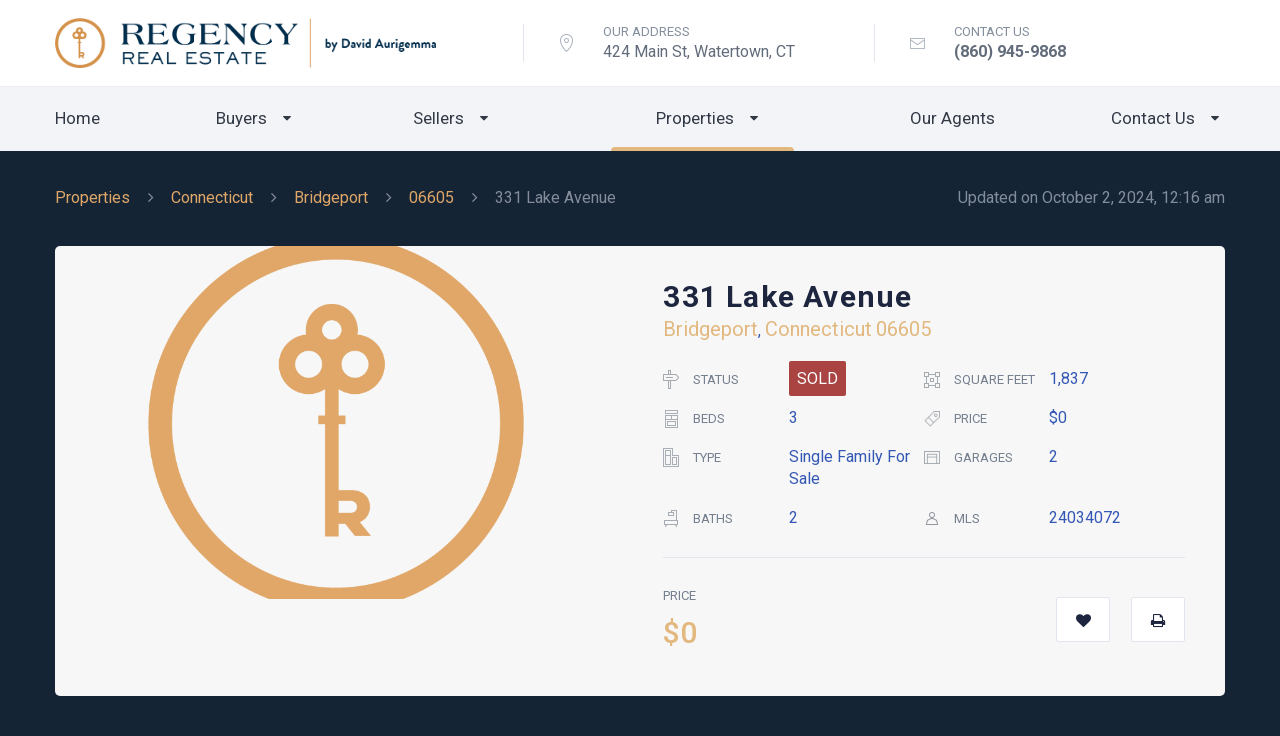

--- FILE ---
content_type: text/html; charset=UTF-8
request_url: https://regencyhomesct.com/property/24034072
body_size: 7009
content:
<!doctype html>
<html lang="en">
<head>

    <meta charset="UTF-8">
    
    <title>331 Lake Avenue, Bridgeport, Connecticut 06605 - MLS# 24034072 - Regency Real Estate</title>
    <meta content="Featuring 3 Bedrooms, 2 Bathrooms, 1837 Square Feet - $819,000" name="description">
    <meta content="331 Lake Avenue, Bridgeport, Connecticut 06605 - MLS# 24034072 - Regency Real Estate" property="og:title">
    <meta content="Featuring 3 Bedrooms, 2 Bathrooms, 1837 Square Feet - $819,000" property="og:description">
    <meta content="https://smartmls-assets.cdn-connectmls.com/pics/1E905F031C0151F7E0631401100AB000/HD_1722456240346_60_IMG_6506.JPEG" property="og:image">
    <meta content="summary" name="twitter:card">

    <meta http-equiv="X-UA-Compatible" content="IE=edge">
    <meta name="viewport" content="width=device-width, initial-scale=1.0">
    <meta name="format-detection" content="telephone=no">
    <link href="/assets/webclip.png" rel="apple-touch-icon">
    <link href="/assets/icon.png" rel="shortcut icon" type="image/x-icon">

    <meta name="google-site-verification" content="pIF4ywvgMBaJS5CnnFeQZDu7_RtbUyE1Y8Aa4nOqITE" />
    
    <link href="https://fonts.googleapis.com/css?family=Montserrat:400,600,700%7CRoboto:300,300i,400,400i,500,500i,700,700i,900,900i&amp;subset=cyrillic" rel="stylesheet">

    <link rel="stylesheet" href="/css/font-awesome.min.css">
    <link rel="stylesheet" href="/css/ionicons.min.css">
    <link rel="stylesheet" href="/css/bootstrap.min.css">
    <link rel="stylesheet" href="/css/swiper.css">
    <link rel="stylesheet" href="/css/chosen.css">
    <link rel="stylesheet" href="/css/ion.rangeSlider.css">
    <link rel="stylesheet" href="/css/ion.rangeSlider.skinFlat.css">
    <link rel="stylesheet" href="/css/jquery-ui.css">
    <link rel="stylesheet" href="/css/jquery.fancybox.css">
    <link rel="stylesheet" href="/css/style.css">

    <link rel="stylesheet" href="/css/regency.css">

    
    <style>
        body { 
            background-color:#fff;

            /* background: rgb(33, 33, 33); #09324d; */
            background:#001224eb;  
            /* background-image: url(assets/key-logo.png); */
            /* background: linear-gradient(199deg, rgba(2,0,36,1) 12%, rgba(170,170,170,1) 60%, rgba(112,74,4,1) 88%); 
            background-image: url(assets/key-logo.png);
            
            background: linear-gradient(to top, #494949, #4a5e65, #192e36);
            */
            background-repeat: no-repeat;
        }
        .prop-wrap .prop-slider:before {
            display: none;
        }
        .prop-wrap{
            background-color:#f7f7f7;
            border-radius: 5px;
        }
        .prop-wrap .prop-slider{
            border-top-left-radius: 5px;
            border-bottom-left-radius: 5px;
        }
        
        .prop-agent-wrap .prop-agent{
            border-radius: 3px 3px 3px 3px;
        }
        .prop-main-loc a {

            color:#e2b87f; /* color: #475ca2; */
            font-size: 20px; 
        }
                .prop-main-loc a:hover {
            color:#43698f; /* color: #475ca2; */
        }

        .prop-cont .prop-main-ttl {
            margin: 0 0 0px;
        }

        .mainmenu1 {
            background-color: #f3f4f7;
        }

        ul.b-crumbs > li a {
            color: #e0a768;
        }

        .prop-main-atts dd a {
            color: #43698f;
        }
        .prop-agent img{
            height:80px !important;
        }

        /* bottom footer */

        .site-footer2 {
            background-color: #07304c; /* 001224eb */
        }
        .f2-about h3, .f2-subscribe h3, .f2-contacts h3, 
        .social-links li a{
            color:#e2b87f;
        }
        .social-links li a:hover{
            color:#fff;
        }
        .footer2-bottom{
            border-top:none;
        }
        .f2-about p a, .f2-subscribe p a, .f2-contacts p a{
            color:#fff;
        }

    </style>


    <style>
        /* header overrides */
        .site-header1 .h-contacts li { width: 50%; }
        .site-header1 .h-contacts { width: 60%; }
        .site-header1 .h-logo { width: 40%; }
        .site-header1 .h-contacts p, .site-header1 .h-contacts .h-contacts-label { margin:0; }

    </style>

    <!-- Global site tag (gtag.js) - Google Analytics -->
    <script async src="https://www.googletagmanager.com/gtag/js?id=G-JK2HNJGV8T"></script>
    <script>
    window.dataLayer = window.dataLayer || [];
    function gtag(){dataLayer.push(arguments);}
    gtag('js', new Date());

    gtag('config', 'G-JK2HNJGV8T');
    </script>

    <!-- Facebook Pixel Code -->
    <script>
    !function(f,b,e,v,n,t,s)
    {if(f.fbq)return;n=f.fbq=function(){n.callMethod?
    n.callMethod.apply(n,arguments):n.queue.push(arguments)};
    if(!f._fbq)f._fbq=n;n.push=n;n.loaded=!0;n.version='2.0';
    n.queue=[];t=b.createElement(e);t.async=!0;
    t.src=v;s=b.getElementsByTagName(e)[0];
    s.parentNode.insertBefore(t,s)}(window,document,'script',
    'https://connect.facebook.net/en_US/fbevents.js');
    fbq('init', '347211719181579'); 
    fbq('track', 'PageView');
    </script>
    <noscript>
    <img height="1" width="1" 
    src="https://www.facebook.com/tr?id=347211719181579&ev=PageView
    &noscript=1"/>
    </noscript>
    <!-- End Facebook Pixel Code -->


    <!-- begin Widget Tracker Code -->
    <script>
    (function(w,i,d,g,e,t){w["WidgetTrackerObject"]=g;(w[g]=w[g]||function()
    {(w[g].q=w[g].q||[]).push(arguments);}),(w[g].ds=1*new Date());(e="script"),
    (t=d.createElement(e)),(e=d.getElementsByTagName(e)[0]);t.async=1;t.src=i;
    e.parentNode.insertBefore(t,e);})
    (window,"https://widgetbe.com/agent",document,"widgetTracker");
    window.widgetTracker("create", "WT-KXURKIPS");
    window.widgetTracker("send", "pageview");
    </script>
    <!-- end Widget Tracker Code -->

    </head>
<body>
<header class="site-header1-wrap">
    <div class="container site-header1">
        <a href="/" class="h-logo">
            <img src="/assets/regency-logo-long.png" alt="Regency Real Estate" style="max-width: 90%;max-height:50px;">
            <!--<p>Regency Real Estate, LLC</p>-->
        </a><!--
        NO SPACE
        --><ul class="hidden-sm hidden-xs h-contacts"><!--
        NO SPACE
        --><li class="hidden-sm hidden-xs">
        <span class="h-contacts-icon"><!--   NO SPACE --><img src="/img/h-ico-1.png" alt=""><!-- NO SPACE --></span>
        <p class="h-contacts-label">our address</p>
        <p>424 Main St, Watertown, CT</p>
    </li><!--
        NO SPACE
        --><li class="hidden-sm hidden-xs">
        <span class="h-contacts-icon"><!--   NO SPACE --><img src="/img/h-ico-2.png" alt=""><!-- NO SPACE --></span>
        <p class="h-contacts-label">contact us</p>
        <p><b>(860) 945-9868</b></p>
    </li><!--
        NO SPACE
        --></ul>
    </div>

</header>

<nav class="submenu1 submenu12 submenu-color2 mainmenu1">
    <ul class="container r_navmenu">
        
        <li class="">
            <a href="/">Home</a>
        </li>

        <!-- 
        <li class="">
            <a href="/buyers/">Buyers</a>
        </li> 

        <li class="">
            <a href="/sellers/">Sellers</a>
        </li>
        -->

        <li class="menu-item-has-children ">
            <a href="/buyers/">Buyers</a>
            <ul class="sub-menu" style="z-index: 1000 !important;">
                <li><a href="/buyers/">Become A Buyer</a></li>
                <li><a href="/affordability-calculator/">Affordability Calculator</a></li>
                <li><a href="/mortgage-calculator/">Mortgage Calculator</a></li>
            </ul>
        </li> 

        <li class="menu-item-has-children ">
            <a href="/sellers/">Sellers</a>
            <ul class="sub-menu" style="z-index: 1000 !important;">
                <li><a href="/sellers/">Become A Seller</a></li>
                <li><a href="/home-sale-calculator/">Home Sale Calculator</a></li>
            </ul>
        </li>

        <li class="menu-item-has-children  active">
            <a href="/search/">Properties</a>
            <ul class="sub-menu" style="z-index: 1000 !important;">
                <li><a href="/homes/">Homes For Sale</a></li>
                <li><a href="/condos/">Condos</a></li>
                <li><a href="/rentals/">Rentals</a></li>
                <li><a href="/land/">Land</a></li>
                <li><a href="/multifamily/">Multi-Family</a></li>
                <li><a href="/commercial/">Commercial</a></li>
                <li><a href="/search/">Search Properties</a></li>
            </ul>
        </li>

        <li class="">
            <a href="/agents/">Our Agents</a>
        </li>

        <li class="menu-item-has-children ">
            <a href="/contact/">Contact Us</a>
            <ul class="sub-menu" style="z-index: 1000 !important;">
                <li><a href="/watertown/">Watertown Office</a></li>
                <!--<li><a href="/wallingford/">Wallingford Office</a></li>
                <li><a href="/woodbury/">Woodbury Office</a></li>
                <li><a href="/kent/">Kent Office</a></li>-->
                <li><a href="/contact/">Contact</a></li>
            </ul>
        </li>

        <!--
        <li class="">
            <a href="/contact/">Contact Us</a>
        </li>
        -->
    </ul>
    <div class="mainmenu-btn-wrap" id="mainmenu-btn">
        <div class="mainmenu-btn">
            <div class="mainmenu-btn-line"></div>
            <div class="mainmenu-btn-line"></div>
            <div class="mainmenu-btn-line"></div>
            <div class="mainmenu-btn-line"></div>
        </div>
        Menu
    </div>
</nav><div class="mainmenu-bg" id="mainmenu-bg"></div>
<div id="mainmenu-wrap">
    <nav id="mainmenu" class="mainmenu">
        <button id="mainmenu-close" class="mainmenu-close" href="#"><i class="ion-android-close"></i></button>
        <ul>
            <li class="">
                <a href="/">Home</a>
            </li>

            <li class="">
                <a href="/buyers/">Buyers</a>
            </li>
            <li class="">
                <a href="/sellers/">Sellers</a>
            </li>
            <li class="menu-item-has-children  active">
                <a href="/search/">Our Properties <i class="fa fa-caret-down"></i></a>
                <ul class="sub-menu">
                    <li><a href="/homes/">Homes for sale</a></li>
                    <li><a href="/condos/">Condos</a></li>
                    <li><a href="/rentals/">Rentals</a></li>
                    <li><a href="/land/">Land</a></li>
                    <li><a href="/multifamily/">Multi-Family</a></li>
                    <li><a href="/commercial/">Commercial</a></li>
                </ul>
            </li>
            <li class="">
                <a href="/agents/">Our Agents</a>
            </li>
            <li class="">
                <a href="/contact/">Contact Us</a>
            </li>
        </ul>
    </nav>
</div>
<div class="container prop-b-crumbs">
    <time datetime="2024-10-02 00:16:22" class="prop-date">Updated on October 2, 2024, 12:16 am</time>
    <ul class="b-crumbs">
        <li><a href="/search/">Properties</a></li>
        <li><a href="/search/state/Connecticut">Connecticut</a></li>
        <li><a href="/search/city/Bridgeport">Bridgeport</a></li>
        <li><a href="/search/zip/06605">06605</a></li>
        <li>331 Lake Avenue</li>
    </ul>
</div>

<div class="container">
    <div class="prop-wrap">
        <div class="swiper-container prop-slider">
            <div class="swiper-container prop-slider-top">
                <div class="swiper-wrapper">

 
        <div class="swiper-slide" style="background-image:url(/assets/key-logo.png)">
            <img src="/assets/key-logo.png" alt="">
            <a href="/assets/key-logo.png" class="fancy-img prop-slider-top-zoom" data-fancybox-group="prop-slider-top">Zoom</a>
        </div>

        
                </div>

                <div class="swiper-button-next"></div>
                <div class="swiper-button-prev"></div>

                <div class="swiper-pagination"></div>
            </div>
            <div class="swiper-container prop-slider-thumbs">
                <div class="swiper-wrapper">
                </div>
            </div>
        </div>
        <div class="prop-cont">
            <h1 class="prop-main-ttl">331 Lake Avenue</h1>
            <p class="prop-main-loc"><a href="/search/city/Bridgeport">Bridgeport</a>, <a href="/search/state/Connecticut">Connecticut</a> <a href="/search/zip/06605">06605</a></p>
            
            <dl class="prop-main-atts" style="margin-top:25px;">
                <dt>
                    <span class="prop-i-info-icon"><img src="/img/ico-status.png" alt=""></span>
                    Status
                </dt>
                <dd><span style="background-color:#a94442;padding:8px;color:#fff;border-radius:2px;">SOLD</span></dd>
                <dt>
                    <span class="prop-i-info-icon"><img src="/img/ico-area.png" alt=""></span>
                    Square Feet
                </dt>
                <dd>1,837</dd>
                <dt>
                    <span class="prop-i-info-icon"><img src="/img/ico-bed.png" alt=""></span>
                    Beds
                </dt>
                <dd>3</dd>
                <dt>
                    <span class="prop-i-info-icon"><img src="/img/ico-price.png" alt=""></span>
                    Price
                </dt>
                <dd>$0</dd>
                <dt>
                    <span class="prop-i-info-icon"><img src="/img/ico-type.png" alt=""></span>
                    Type
                </dt>
                <dd>Single Family For Sale</dd>
                <dt>
                    <span class="prop-i-info-icon"><img src="/img/ico-garage.png" alt=""></span>
                    Garages
                </dt>
                <dd>2</dd>
                <dt>
                    <span class="prop-i-info-icon"><img src="/img/ico-bath.png" alt=""></span>
                    Baths
                </dt>
                <dd>2</dd>
                <dt>
                    <span class="prop-i-info-icon"><img src="/img/ico-user.png" alt=""></span>
                    MLS
                </dt>
                <dd>24034072</dd>
            </dl>
            <div class="prop-cont-bottom">
                <div class="prop-main-price-wrap">
                    <p class="prop-main-price-label">Price</p>
                    <p class="prop-main-price"><span class="prop-main-price-val">$0</span> <span class="prop-main-price-currency"></span></p>
                </div>
                <div class="prop-cont-buttons">
                    <a href="#" class="prop-wishlist"><i class="fa fa-heart"></i></a>
                    <a href="javascript:window.print()" class="prop-print" style="margin:0;"><i class="fa fa-print"></i></a>
                    <div class="hidden prop-share">
                        <a class="prop-share-btn" href="#"><i class="fa fa-share-alt"></i></a>
                        <div class="prop-share-list">
                            <ul class="post-share">
                                <li>
                                    <a onclick="window.open('https://www.facebook.com/sharer.php?s=100&amp;p[url]=http://absolute-html.real-web.pro','sharer', 'toolbar=0,status=0,width=620,height=280');" data-toggle="tooltip" title="Share on Facebook" href="javascript:">
                                        <i class="fa fa-facebook"></i>
                                    </a>
                                </li>
                                <li>
                                    <a onclick="popUp=window.open('http://twitter.com/home?status=Post with Shortcodes http://absolute-html.real-web.pro','sharer','scrollbars=yes,width=800,height=400');popUp.focus();return false;" data-toggle="tooltip" title="Share on Twitter" href="javascript:;">
                                        <i class="fa fa-twitter"></i>
                                    </a>
                                </li>
                                <li>
                                    <a data-toggle="tooltip" title="Share on Google +1" href="javascript:;" onclick="popUp=window.open('https://plus.google.com/share?url=http://absolute-html.real-web.pro','sharer','scrollbars=yes,width=800,height=400');popUp.focus();return false;">
                                        <i class="fa fa-google-plus"></i>
                                    </a>
                                </li>
                                <li>
                                    <a data-toggle="tooltip" title="Share on Linkedin" onclick="popUp=window.open('http://linkedin.com/shareArticle?mini=true&amp;url=http://absolute-html.real-web.pro&amp;title=Absolute HTML Template','sharer','scrollbars=yes,width=800,height=400');popUp.focus();return false;" href="javascript:;">
                                        <i class="fa fa-linkedin"></i>
                                    </a>
                                </li>
                            </ul>                    </div>
                    </div>
                </div>
            </div>
        </div>
    </div>
</div>

    <div class="container prop-agent-wrap">
        <!--<div class="hidden prop-agent">
            <p style="margin:0;">Agent</p>
            <h3>Berkshire Hathaway NE Prop.<br>(203) 258-2671</h3>
        </div>-->
         <a href="#" class="modalform-btn btn1 prop-callback" style="width:100%;">Contact an Agent</a>
    </div>
    
<div class="container cont-boxed prop-atts-wrap-boxed">
    <div class="prop-atts-wrap">
        <div class="prop-atts">
            <h3>Interior Details</h3>
            <dl>
                <dt>Interior Size</dt>
                <dd>1,837 Sq Ft</dd>

                <dt>Bedrooms</dt>
                <dd>3</dd>

                <dt>Bathrooms</dt>
                <dd>2</dd>
                
                <dt>Rooms Total</dt>
                <dd></dd>

                <dt>Garage</dt>
                <dd>2</dd>
            </dl>
        </div>
        <div class="prop-atts">
            <h3>Exterior Details</h3>
            <dl>
                <dt>Lot Size</dt>
                <dd>0.14 Acres</dd>
                <dt>Roof</dt>
                <dd>Asphalt Shingle</dd>
                <dt>Sewer</dt>
                <dd>Public Sewer Connected</dd>
                <dt>Construction</dt>
                <dd>Construction</dd>
                <dt>Cooling</dt>
                <dd>Central Air</dd>
            </dl>
        </div>
        <div class="prop-atts">
            <h3>Other Information</h3>
            <dl>
                <dt>Property Tax</dt>
                <dd>$10,579</dd>
                <dt>Assessed Value</dt>
                <dd>$243,480</dd>
                <dt>Elementary School</dt>
                <dd>Black Rock</dd>
                <dt>Middle School</dt>
                <dd>NULL</dd>
                <dt>High School</dt>
                <dd>Per Board of Ed</dd>
            </dl>
        </div>
    </div>
</div>

<div class="prop-info">

    <div class="stylization container prop-desc">
        <h2>About <b>Property</b></h2>
        <p>
        This property is current off market.<br><i style='font-size:10px;'>Listed by Berkshire Hathaway NE Prop., Nannette Fatigate. Data sourced from SmartMLS</i>
        </p>
    </div>
        <hr class="prop-hr">
        <div class="container prop-features">
            <h2>Included <b>Appliances</b></h2>
            <ul><li>Oven/Range</li><li>Microwave</li><li>Refrigerator</li><li>Dishwasher</li><li>Washer</li><li>Dryer</li>
            </ul>
        </div>
            
</div>

<div id="map_canvas" style="width:100%;height:300px;"></div>

<div class="modalform">
    <form action="?contact=true" method="POST" class="form-validate">
        <p class="modalform-ttl">Schedule Showing</p>
        <input type="text" placeholder="Your name" data-required="text" name="name">
        <input type="text" placeholder="Your phone" data-required="text" name="phone">
        <input type="text" placeholder="Your email" data-required="text" data-required-email="email" name="email">
        <input type="hidden" name="mls" value="MLS:24034072">
        <input type="hidden" name="address" value="331 Lake Avenue">
        <button class="btn1" type="submit">Send</button>
    </form>
</div>

<footer class="site-footer2">
    <div class="container footer2-top">

        <div class="hidden row">
            <div class="col-sm-6 col-md-4 f2-contacts">
                <h3>Contact Us</h3>
                <p>
                    424 Main Street, Watertown, CT 06795
                    <br>Call us +1 (860) 945-9868
                </p>
                <p><a href="mailto:info@regencyhomesct.com">Info@regencyhomesct.com</a></p>
            </div>
            <div class="col-sm-6 col-md-4 f2-about">
                <h3>About Us</h3>
                <p>A client first, real estate company</p>
                <p><a href="#">Read More <i class="fa fa-angle-right"></i></a></p>
            </div>
            <div class="hidden col-sm-12 col-md-4 f2-subscribe">
                <h3>Subscribe</h3>
                <form action="#">
                    <input type="text" placeholder="Enter your email">
                    <button type="submit">Send</button>
                </form>
            </div>
        </div>


        <div class="row">
            <div class="col-sm-4 f-logo">
                <a href="/">
                    <img src="/assets/regency-logo-white.png" alt="Regency Real Estate" style="max-width:300px;">
                    
                </a>
            </div>
            <div class="col-xs-3 col-sm-2 f-menu">
                <ul>
                    <li><a href="/">Home</a></li>
                    <li><a href="/buyers/">Buyers</a></li>
                    <li><a href="/sellers/">Sellers</a></li>
                </ul>
            </div>
            <div class="col-xs-3 col-sm-2 f-menu">
                <ul>
                    <li><a href="/search/">Properties</a></li>
                    <li><a href="/agents/">Our Agents</a></li>
                    <li><a href="/contact/">Contact Us</a></li>
                </ul>
            </div>
            <div class="col-xs-3 col-sm-4 f-menu">
                    <p>Regency Real Estate, LLC</p>
                    <p>424 Main St</p>
                    <p>Watertown, CT 06795</p>
                    <p>Alt: (860) 381-4199</p>
                
            </div>
        </div>


    </div>
    <div class="footer2-bottom">
        <div class="container">
            <div class="row">
                <div class="col-sm-6">
                    <ul class="social-links">
                        <li><a href="https://www.facebook.com/RegencyRealEstateCT/"><i class="fa fa-facebook"></i></a></li>
                        <li><a href="https://www.youtube.com/channel/UCAAvWlTfSyZQXaMAavCqMWQ"><i class="fa fa-youtube-play"></i></a></li>
                        <li><a href="https://www.instagram.com/regencyct/"><i class="fa fa-instagram"></i></a></li>
                        <li><a href="https://www.linkedin.com/company/regency-real-estate"><i class="fa fa-linkedin"></i></a></li>

                        <!--
                        <li><a href="#"><i class="fa fa-twitter"></i></a></li>
                        <li><a href="#"><i class="fa fa-google-plus"></i></a></li>
                        -->
                    </ul>
                </div>
                <div class="col-sm-6 f2-copyright">
                    <p><a href="/privacy.php">Privacy Policy</a></p>
                    <p>All Rights Reserved © 2018-2026</p>
                </div>
            </div>
        </div>
    </div>
</footer>


<script>
  window.fbAsyncInit = function() {
    FB.init({
      appId            : '194225171636085',
      autoLogAppEvents : true,
      xfbml            : true,
      version          : 'v2.11'
    });
  };
  (function(d, s, id){
    var js, fjs = d.getElementsByTagName(s)[0];
    if (d.getElementById(id)) {return;}
    js = d.createElement(s); js.id = id;
    js.src = "https://connect.facebook.net/en_US/sdk/xfbml.customerchat.js";
    fjs.parentNode.insertBefore(js, fjs);
  }(document, 'script', 'facebook-jssdk'));
</script>
<div class="fb-customerchat" page_id="241199806555221"
    logged_in_greeting="Hi there! Have a question? We can help!"
></div>


</body>

<script src="https://maps.google.com/maps/api/js?key=AIzaSyA4qQAaAfni7oVcNxXYj1zRfbkU9RNzcuk&sensor=false"></script> <!-- http://maps.google.com/maps/api/js?key=AIzaSyA4qQAaAfni7oVcNxXYj1zRfbkU9RNzcuk&sensor=false -->

<script type='text/javascript'>
var geocoder;
var map;
//var address = '331 Lake Avenue';
var address = '331 Lake Avenue, Bridgeport, Connecticut 06605';

function initialize() {
  geocoder = new google.maps.Geocoder();
  var latlng = new google.maps.LatLng(-34.397, 150.644);
  var myOptions = {
    zoom: 17,
    center: latlng,
    mapTypeControl: true,
    mapTypeControlOptions: {
      style: google.maps.MapTypeControlStyle.DROPDOWN_MENU
    },
    navigationControl: true,
    mapTypeId: google.maps.MapTypeId.ROADMAP
  };
  map = new google.maps.Map(document.getElementById('map_canvas'), myOptions);
  if (geocoder) {
    geocoder.geocode({
      'address': address
    }, function(results, status) {
      if (status == google.maps.GeocoderStatus.OK) {
        if (status != google.maps.GeocoderStatus.ZERO_RESULTS) {
          map.setCenter(results[0].geometry.location);

          var infowindow = new google.maps.InfoWindow({
            content: '<b>' + address + '</b>',
            size: new google.maps.Size(150, 50)
          });

          var marker = new google.maps.Marker({
            position: results[0].geometry.location,
            map: map,
            title: address
          });
          google.maps.event.addListener(marker, 'click', function() {
            infowindow.open(map, marker);
          });

        } else {
            console.log('No results found');
        }
      } else {
        console.log('Geocode was not successful for the following reason: ' + status);
      }
    });
  }
}
google.maps.event.addDomListener(window, 'load', initialize);
</script>


<script src="/js/jquery-1.12.3.min.js"></script>
<!-- jQuery UI - DatePicker -->
<script src="/js/jquery-ui.min.js"></script>
<script src="/js/swiper.jquery.min.js"></script>
<script src="/js/chosen.jquery.min.js"></script>
<script src="/js/jquery.waypoints.min.js"></script>
<script src="/js/jquery.countTo.js"></script>
<script src="/js/ion.rangeSlider.min.js"></script>
<script src="/js/fancybox/fancybox.js"></script>
<script src="/js/fancybox/helpers/jquery.fancybox-thumbs.js"></script>
<script src="/js/isotope.min.js"></script>
<script src="/js/main.js"></script>

<script src="/js/markerclusterer.js"></script>
<!--    
    <script src="https://maps.google.com/maps/api/js?key=AIzaSyA4qQAaAfni7oVcNxXYj1zRfbkU9RNzcuk&sensor=false"></script>
    <script src="/js/google-maps.js"></script>
-->

</html>

--- FILE ---
content_type: text/css
request_url: https://regencyhomesct.com/css/chosen.css
body_size: 2292
content:
/*!
Chosen, a Select Box Enhancer for jQuery and Prototype
by Patrick Filler for Harvest, http://getharvest.com

Version 1.7.0
Full source at https://github.com/harvesthq/chosen
Copyright (c) 2011-2017 Harvest http://getharvest.com

MIT License, https://github.com/harvesthq/chosen/blob/master/LICENSE.md
This file is generated by `grunt build`, do not edit it by hand.
*/

/* @group Base */
.chosen-container {
  position: relative;
  display: inline-block;
  vertical-align: middle;
  display: block;
  min-width: 100%;
  font-size: 16px;
  -webkit-user-select: none;
     -moz-user-select: none;
      -ms-user-select: none;
          user-select: none;
}

.chosen-container * {
  box-sizing: border-box;
}

.chosen-container .chosen-drop {
  position: absolute;
  top: 100%;
  z-index: 1010;
  width: 100%;
  border: 1px solid #dadbe5;
  border-top: 0;
  background: #fff;
  clip: rect(0, 0, 0, 0);
  border-radius: 0 0 3px 3px;
}

.chosen-container.chosen-with-drop .chosen-drop {
  clip: auto;
}

.chosen-container a {
  cursor: pointer;
}

.chosen-container .search-choice .group-name, .chosen-container .chosen-single .group-name {
  margin-right: 4px;
  overflow: hidden;
  white-space: nowrap;
  text-overflow: ellipsis;
  font-weight: normal;
  color: #999999;
}

.chosen-container .search-choice .group-name:after, .chosen-container .chosen-single .group-name:after {
  content: ":";
  padding-left: 2px;
  vertical-align: top;
}

/* @end */
/* @group Single Chosen */
.chosen-container-single .chosen-single {
  position: relative;
  display: block;
  overflow: hidden;
  padding: 0 0 0 20px;
  height: 40px;
  border: 1px solid #dadbe5;
  border-radius: 3px;
  background-color: #fff;
  color: #323946;
  text-decoration: none;
  white-space: nowrap;
  line-height: 38px;
}
.chosen-container-single .chosen-default {
  color: #999;
}
.chosen-container-single .chosen-single span {
  display: inline-block;
  vertical-align: middle;
  line-height: 1;
  overflow: hidden;
  margin-right: 35px;
  text-overflow: ellipsis;
  white-space: nowrap;
}
.chosen-container-single .chosen-single-with-deselect span {
  margin-right: 38px;
}
.chosen-container-single .chosen-single abbr {
  position: absolute;
  top: 6px;
  right: 26px;
  display: block;
  width: 12px;
  height: 12px;
  background: url("../img/chosen-sprite.png") -42px 1px no-repeat;
  font-size: 1px;
}
.chosen-container-single .chosen-single abbr:hover {
  background-position: -42px -10px;
}
.chosen-container-single.chosen-disabled .chosen-single abbr:hover {
  background-position: -42px -10px;
}
.chosen-container-single .chosen-single div {
  position: absolute;
  top: 0;
  right: 0;
  display: block;
  width: 45px;
  height: 100%;
}
.chosen-container-single .chosen-single div:after {
  content: '\f0d7';
  display: block;
  position: absolute;
  top: 50%;
  left: 0;
  right: 0;
  text-align: center;
  font-size: 14px;
  font-family: FontAwesome;
  line-height: 1;
  margin: -7px 0 0;
  color: #3357b4;
}
.chosen-container-active.chosen-with-drop .chosen-single div:after {
  content: '\f0d8';
}
.chosen-container-single .chosen-single div b {
  display: none;
  /*display: block;
  width: 100%;
  height: 100%;
  background: url("../img/chosen-sprite.png") no-repeat 0px 2px;*/
}
.chosen-container-single .chosen-search {
  position: relative;
  z-index: 1010;
  margin: 0;
  padding: 13px 20px;
  white-space: nowrap;
  border-top: 1px solid #dadbe5;
  border-bottom: 1px solid #dadbe5;
}
.chosen-container-single .chosen-search input[type="text"] {
  width: 100%;
  outline: 0;
  line-height: normal;
  margin: 0;
  display: block;
  padding: 4px 20px 4px 5px;
  border: 1px solid #dadbe5;
  height: 34px;
  border-radius: 3px;
  background: none;
}
.chosen-container-single .chosen-search:after {
  position: absolute;
  content: '\f002';
  display: block;
  font-size: 13px;
  color: #323946;
  top: 50%;
  right: 25px;
  font-family: FontAwesome;
  margin: -10px 0 0;
}
.chosen-container-single .chosen-drop {
  margin-top: -1px;
  background-clip: padding-box;
}

.chosen-container-single.chosen-container-single-nosearch .chosen-search {
  position: absolute;
  clip: rect(0, 0, 0, 0);
}

/* @end */
/* @group Results */
.chosen-container .chosen-results {
  color: #323946;
  position: relative;
  overflow-x: hidden;
  overflow-y: auto;
  margin: 0;
  padding: 0;
  max-height: 240px;
  -webkit-overflow-scrolling: touch;
}

.chosen-container .chosen-results li {
  display: none;
  list-style: none;
  word-wrap: break-word;
  -webkit-touch-callout: none;
  margin: 0;
  padding: 8px 15px;
  line-height: 1;
}

.chosen-container .chosen-results li.active-result {
  display: list-item;
  cursor: pointer;
}

.chosen-container .chosen-results li.disabled-result {
  display: list-item;
  color: #ccc;
  cursor: default;
}

.chosen-container .chosen-results li.highlighted {
  background-color: #3357b4;
  color: #fff;
}

.chosen-container .chosen-results li.no-results {
  color: #777;
  display: list-item;
  background: #f4f4f4;
}

.chosen-container .chosen-results li.group-result {
  display: list-item;
  font-weight: bold;
  cursor: default;
}

.chosen-container .chosen-results li.group-option {
  padding-left: 15px;
}

.chosen-container .chosen-results li em {
  font-style: normal;
  text-decoration: underline;
}

/* @end */
/* @group Multi Chosen */
.chosen-container-multi .chosen-choices {
  position: relative;
  overflow: hidden;
  margin: 0;
  padding: 0 10px;
  width: 100%;
  cursor: text;
  height: 40px;
  border: 1px solid #dadbe5;
  border-radius: 3px;
  background-color: #fff;
  color: #323946;
}

.chosen-container-multi .chosen-choices li {
  float: left;
  list-style: none;
}

.chosen-container-multi .chosen-choices li.search-field {
  margin: 0;
  padding: 0;
  white-space: nowrap;
}

.chosen-container-multi .chosen-choices li.search-field input[type="text"] {
  margin: 1px 0;
  padding: 0;
  height: 25px;
  outline: 0;
  border: 0 !important;
  background: transparent !important;
  color: #999;
  font-size: 100%;
  line-height: normal;
  width: 25px;
}

.chosen-container-multi .chosen-choices li.search-choice {
  position: relative;
  margin: 3px 5px 3px 0;
  padding: 3px 20px 3px 5px;
  border: 1px solid #dadbe5;
  max-width: 100%;
  color: #333;
  line-height: 13px;
  cursor: default;
}

.chosen-container-multi .chosen-choices li.search-choice span {
  word-wrap: break-word;
}

.chosen-container-multi .chosen-choices li.search-choice .search-choice-close {
  position: absolute;
  top: 4px;
  right: 3px;
  display: block;
  width: 12px;
  height: 12px;
  background: url("../img/chosen-sprite.png") -42px 1px no-repeat;
  font-size: 1px;
}

.chosen-container-multi .chosen-choices li.search-choice .search-choice-close:hover {
  background-position: -42px -10px;
}

.chosen-container-multi .chosen-choices li.search-choice-disabled {
  padding-right: 5px;
  border: 1px solid #ccc;
  background-color: #e4e4e4;
  background-image: linear-gradient(#f4f4f4 20%, #f0f0f0 50%, #e8e8e8 52%, #eee 100%);
  color: #666;
}

.chosen-container-multi .chosen-choices li.search-choice-focus {
  background: #d4d4d4;
}

.chosen-container-multi .chosen-choices li.search-choice-focus .search-choice-close {
  background-position: -42px -10px;
}

.chosen-container-multi .chosen-results {
  margin: 0;
  padding: 0;
}

.chosen-container-multi .chosen-drop .result-selected {
  display: list-item;
  color: #ccc;
  cursor: default;
}

/* @end */
/* @group Active  */
/*.chosen-container-active .chosen-single {
  border: 1px solid #5897fb;
}*/

.chosen-container-active.chosen-with-drop .chosen-single {
  border: 1px solid #dadbe5;
  border-bottom-right-radius: 0;
  border-bottom-left-radius: 0;
}

.chosen-container-active.chosen-with-drop .chosen-single div {
  border-left: none;
  background: transparent;
}


.chosen-container-active .chosen-choices {
  border: 1px solid #5897fb;
}

.chosen-container-active .chosen-choices li.search-field input[type="text"] {
  color: #222 !important;
}

/* @end */
/* @group Disabled Support */
.chosen-disabled {
  opacity: 0.5 !important;
  cursor: default;
}

.chosen-disabled .chosen-single {
  cursor: default;
}

.chosen-disabled .chosen-choices .search-choice .search-choice-close {
  cursor: default;
}

/* @end */
/* @group Right to Left */
.chosen-rtl {
  text-align: right;
}

.chosen-rtl .chosen-single {
  overflow: visible;
  padding: 0 8px 0 0;
}

.chosen-rtl .chosen-single span {
  margin-right: 0;
  margin-left: 26px;
  direction: rtl;
}

.chosen-rtl .chosen-single-with-deselect span {
  margin-left: 38px;
}

.chosen-rtl .chosen-single div {
  right: auto;
  left: 3px;
}

.chosen-rtl .chosen-single abbr {
  right: auto;
  left: 26px;
}

.chosen-rtl .chosen-choices li {
  float: right;
}

.chosen-rtl .chosen-choices li.search-field input[type="text"] {
  direction: rtl;
}

.chosen-rtl .chosen-choices li.search-choice {
  margin: 3px 5px 3px 0;
  padding: 3px 5px 3px 19px;
}

.chosen-rtl .chosen-choices li.search-choice .search-choice-close {
  right: auto;
  left: 4px;
}

.chosen-rtl.chosen-container-single .chosen-results {
  margin: 0 0 4px 4px;
  padding: 0 4px 0 0;
}

.chosen-rtl .chosen-results li.group-option {
  padding-right: 15px;
  padding-left: 0;
}

.chosen-rtl.chosen-container-active.chosen-with-drop .chosen-single div {
  border-right: none;
}

.chosen-rtl .chosen-search input[type="text"] {
  padding: 4px 5px 4px 20px;
  /*background: url("../img/chosen-sprite.png") no-repeat -30px -20px;*/
  direction: rtl;
}

/*.chosen-rtl.chosen-container-single .chosen-single div b {
  background-position: 6px 2px;
}*/

.chosen-rtl.chosen-container-single.chosen-with-drop .chosen-single div b {
  background-position: -12px 2px;
}

/* @end */
/* @group Retina compatibility */
/*@media only screen and (-webkit-min-device-pixel-ratio: 1.5), only screen and (min-resolution: 144dpi), only screen and (min-resolution: 1.5dppx) {
  .chosen-rtl .chosen-search input[type="text"],
  .chosen-container-single .chosen-single abbr,
  .chosen-container-single .chosen-search input[type="text"],
  .chosen-container-multi .chosen-choices .search-choice .search-choice-close,
  .chosen-container .chosen-results-scroll-down span,
  .chosen-container .chosen-results-scroll-up span {
    background-image: url("../img/chosen-sprite@2x.png") !important;
    background-size: 52px 37px !important;
    background-repeat: no-repeat !important;
  }
}*/

/* @end */


--- FILE ---
content_type: text/css
request_url: https://regencyhomesct.com/css/ion.rangeSlider.skinFlat.css
body_size: 780
content:
/* Ion.RangeSlider, Flat UI Skin
// css version 2.0.3
// © Denis Ineshin, 2014    https://github.com/IonDen
// ===================================================================================================================*/

/* =====================================================================================================================
// Skin details */

.irs-line-mid,
.irs-line-left,
.irs-line-right {
    background: #d8dae5;
}

.irs {
    height: 40px;
}
.irs-with-grid {
    height: 60px;
}
.irs-line {
    height: 1px; top: 25px;
}
.irs-line-left {
    height: 1px;
    background-position: 0 -30px;
}
.irs-line-mid {
    height: 1px;
    background-position: 0 0;
}
.irs-line-right {
    height: 1px;
    background-position: 100% -30px;
}

.irs-bar {
    height: 3px; top: 24px;
    background: #3357b4;
}
/*.irs-bar-edge {
    top: 25px;
    height: 12px; width: 9px;
    background-position: 0 -90px;
}*/

.irs-shadow {
    height: 3px; top: 34px;
    background: #000;
    opacity: 0.25;
}
.lt-ie9 .irs-shadow {
    filter: alpha(opacity=25);
}

.irs-slider {
    width: 11px; height: 11px;
    border-radius: 11px;
    background: #3357b4;
    top: 20px;
}
.irs-slider:after {
    position: absolute;
    width: 5px;
    height: 5px;
    border-radius: 100%;
    top: 3px;
    left: 3px;
    content: '';
    background-color: #fff;
    display: block;
}
.irs-slider.state_hover, .irs-slider:hover {
    /*background-position: 0 -150px;*/
}

.irs-min, .irs-max {
    color: #999;
    font-size: 10px; line-height: 1.333;
    text-shadow: none;
    top: 0; padding: 1px 3px;
    background: #e1e4e9;
    -moz-border-radius: 4px;
    border-radius: 4px;
}

.irs-from, .irs-to, .irs-single {
    color: #fff;
    font-size: 10px; line-height: 1.333;
    text-shadow: none;
    padding: 1px 5px;
    background: #3357b4;
    -moz-border-radius: 4px;
    border-radius: 4px;
    cursor: pointer;
}
.irs-from:hover,
.irs-to:hover,
.irs-single:hover {
    background: #4167c9;
}
.irs-from:after, .irs-to:after, .irs-single:after {
    position: absolute; display: block; content: "";
    bottom: -6px; left: 50%;
    width: 0; height: 0;
    margin-left: -3px;
    overflow: hidden;
    border: 3px solid transparent;
    border-top-color: #3357b4;
}
.irs-single:hover:after,
.irs-irs-to:hover:after,
.irs-from:hover:after {
    border-top-color: #4167c9;
}


.irs-grid-pol {
    background: #e1e4e9;
}
.irs-grid-text {
    color: #999;
}

.irs-disabled {
}


--- FILE ---
content_type: text/css
request_url: https://regencyhomesct.com/css/regency.css
body_size: 197
content:
.f-menu a{
    color:#e2b87f;
    transition: color 0.2s;
}

.f-menu a:hover{
    color:#fff;

}

.site-footer2 .f-menu ul li {
    font-size: 16px;
    color: #252940;
    margin: 0 0 18px;
    list-style: none;
    padding: 0;
}

.site-footer2 .f-menu ul {
    padding: 0;
    margin: 0;
    list-style: none;
}

.f-menu p {
    color: #fff;
    padding:0 0 18px 0;
}

--- FILE ---
content_type: application/javascript
request_url: https://regencyhomesct.com/js/main.js
body_size: 4330
content:
"use strict";

function absolute_pageResize () {
    var window_ht = jQuery(window).height();
    var header_ht = jQuery('.site-header5').outerHeight();
    var page_ht = window_ht - header_ht;
    jQuery('.page-full-height').css('height', page_ht + 'px')
}

jQuery(document).ready(function ($) {

    // Full Height - Pages
    if ($('.page-full-height').length > 0) {
        $(window).resize(function () {
            absolute_pageResize();
        });
        absolute_pageResize();
    }
    
    /*
     Single Property
     */
    // Slider
    if ($('#prop-slider').length) {
        var swiper = new Swiper('#prop-slider', {
            loop: true,
            autoHeight: true,
            grabCursor: true,
            nextButton: '#prop-slider .swiper-button-next',
            prevButton: '#prop-slider .swiper-button-prev',
            pagination: '#prop-slider .swiper-pagination',
            paginationType: 'fraction'
        });
    }

    if ($('.prop-slider-top').length) {
        var galleryTop = new Swiper('.prop-slider-top', {
            nextButton: '.prop-slider-top .swiper-button-next',
            prevButton: '.prop-slider-top .swiper-button-prev',
            pagination: '.prop-slider-top .swiper-pagination',
            paginationType: 'fraction',
            spaceBetween: 0,
            loop: true,
            loopedSlides: 5,
            autoHeight: true,
            grabCursor: true,
        });
        var galleryThumbs = new Swiper('.prop-slider-thumbs', {
            spaceBetween: 1,
            slidesPerView: 4,
            grabCursor: false,
            loop: true,
            loopedSlides: 5,
            slideToClickedSlide: true,
        });
        galleryTop.params.control = galleryThumbs;
        galleryThumbs.params.control = galleryTop;
    }

    
    /*
     Single Blog Post
     */
    // Slider
    if ($('#post-slider').length) {
        var swiper = new Swiper('#post-slider', {
            loop: true,
            autoHeight: true,
            grabCursor: true,
            nextButton: '#post-slider .swiper-button-next',
            prevButton: '#post-slider .swiper-button-prev',
            pagination: '#post-slider .swiper-pagination',
            paginationType: 'fraction'
        });
    }


    // Popular Products Tabs
    $('.absolute-tabs li').on('click', 'a', function () {
        if ($(this).hasClass('active') || $(this).attr('data-absolutetab') == '')
            return false;
        $(this).parents('.absolute-tabs').find('li a').removeClass('active');
        $(this).addClass('active');

        // mobile
        $('.absolute-tab-mob[data-absolutetab-num=' + $(this).data('absolutetab-num') + ']').parents('.absolute-tab-cont').find('.absolute-tab-mob').removeClass('active');
        $('.absolute-tab-mob[data-absolutetab-num=' + $(this).data('absolutetab-num') + ']').addClass('active');

        $($(this).attr('data-absolutetab')).parents('.absolute-tab-cont').find('.absolute-tab').css('height', '0px');
        $($(this).attr('data-absolutetab')).css('height', 'auto').hide().fadeIn();
        return false;
    });

    // Popular Products Tabs (mobile)
    $('.absolute-tab-cont').on('click', '.absolute-tab-mob', function () {
        if ($(this).hasClass('active') || $(this).attr('data-absolutetab') == '')
            return false;
        $(this).parents('.absolute-tab-cont').find('.absolute-tab-mob').removeClass('active');
        $(this).addClass('active');

        // main
        $('.absolute-tabs li a[data-absolutetab-num=' + $(this).data('absolutetab-num') + ']').parents('.absolute-tabs').find('li a').removeClass('active');
        $('.absolute-tabs li a[data-absolutetab-num=' + $(this).data('absolutetab-num') + ']').addClass('active');

        $($(this).attr('data-absolutetab')).parents('.absolute-tab-cont').find('.absolute-tab').animate({
            'height': '0px'
        }, 350);
        $($(this).attr('data-absolutetab')).animate({
            'height': $($(this).attr('data-absolutetab')).find('.absolute-tab-inner').outerHeight()+'px'
        }, 350);

        return false;
    });

    // Accordions
    $('.accordion-tab-cont').on('click', '.accordion-tab-mob', function () {
        if ($(this).hasClass('active') || $(this).attr('data-accordion') == '')
            return false;
        $(this).parents('.accordion-tab-cont').find('.accordion-tab-mob').removeClass('active');
        $(this).addClass('active');

        $($(this).attr('data-accordion')).parents('.accordion-tab-cont').find('.accordion-tab').animate({
            'height': '0px'
        }, 350);
        $($(this).attr('data-accordion')).animate({
            'height': $($(this).attr('data-accordion')).find('.accordion-inner').outerHeight()+'px'
        }, 350);

        return false;
    });




    // Images Carousel
    if ($('.swiper-carousel').length > 0) {
        $('.swiper-carousel').each(function () {
            var carousel = $(this);

            if (carousel.find('.swiper-button-next').length > 0) {
                var nextButton = '.swiper-button-next';
                var prevButton = '.swiper-button-prev';
            } else {
                var nextButton = null;
                var prevButton = null;
            }
            if (carousel.find('.swiper-pagination').length > 0) {
                var pagination = '.swiper-pagination';
            } else {
                var pagination = null;
            }
            if (carousel.find('.swiper-scrollbar').length > 0) {
                var scrollbar = '.swiper-scrollbar';
            } else {
                var scrollbar = null;
            }

            var images_carousel = new Swiper(carousel, {
                roundLengths: true,
                loop: carousel.data('loop'),
                autoHeight: carousel.data('auto_height'),
                nextButton: nextButton,
                prevButton: prevButton,
                pagination: pagination,
                paginationType: carousel.data('pagination_type'),
                paginationClickable: true,
                scrollbar: scrollbar,
                scrollbarHide: carousel.data('scrollbar_hide'),
                scrollbarDraggable: carousel.data('scrollbar_draggable'),
                speed: carousel.data('speed'),
                autoplay: carousel.data('autoplay'),
                autoplayStopOnLast: carousel.data('autoplay_stop_on_last'),
                autoplayDisableOnInteraction: carousel.data('autoplay_disable_on_interaction'),
                freeMode: carousel.data('free_mode'),
                freeModeMomentum: carousel.data('free_mode_momentum'),
                freeModeSticky: carousel.data('free_mode_sticky'),
                spaceBetween: carousel.data('space_between'),
                slidesPerView: carousel.data('slides_per_view'),
                slidesPerGroup: carousel.data('slides_per_group'),
                centeredSlides: carousel.data('centered_slides'),
                grabCursor: carousel.data('grab_cursor'),
                direction: carousel.data('direction'),
                mousewheelControl: carousel.data('mousewheel_control'),
                keyboardControl: carousel.data('keyboard_control'),
                effect: carousel.data('effect'),

            });
        });
    }
    
    
    


    /*
     Sidebar
     */
    // Widgets Title
    if ($('.cont-withsb .widget .widget-ttl').length > 0) {
        $('.cont-withsb .widget').on('click', '.widget-ttl', function () {
            if ($(window).width() <= 991) {
                if ($(this).hasClass('opened')) {
                    $(this).removeClass('opened').next().slideUp();
                } else {
                    $(this).addClass('opened').next().slideDown();
                }
            }
            return false;
        });
    }

    // Search Widget: Toggle Features
    if ($('.widget-searchform .search2-features-toggle').length > 0) {
        $('.widget-searchform').on('click', '.search2-features-toggle', function () {
            var features_btn = $(this),
                features_el = features_btn.next('.search2-features');
            features_btn.toggleClass('opened');
            features_el.slideToggle();
            return false;
        });
    }



    /*
     Topblock
     */
    // Slider
    if ($('.topblock-slider').length) {
        var swiper = new Swiper('.topblock-slider', {
            loop: true,
            grabCursor: true,
            paginationClickable: true,
            pagination: '.topblock-slider .swiper-pagination',
            paginationBulletRender: function (swiper, index, className) {
                var prefix = '';
                if (index <= 8) {
                    prefix = 0;
                }
                return '<span class="' + className + '">' + prefix + (index + 1) + '</span>';
            }
        });
    }


    /*
     Form Elements Stylization
     */
    if ($(".chosen-select").length) {
        $(".chosen-select").chosen(/*{
            disable_search_threshold: 10
        }*/);
    }


    /* Search Form */

    // Tabs
    if ($(".search-tabs li[data-search-tab]").length) {
        $(".search-tabs").on('click', 'li[data-search-tab]', function () {
            var $this = $(this);
            var $tab_btns = $this.parents(".search-tabs").find('li[data-search-tab]');
            var $tabs = $this.parents(".search-tabs").find('.search-tab');
            var $tab = $this.parents(".search-tabs").find($this.attr('data-search-tab'));
            $tab_btns.removeClass('active');
            $this.addClass('active');
            $tabs.removeClass('active');
            $tab.addClass('active').hide().fadeIn();
            return false;
        });
    }

    // Range Slider
    if ($(".range-slider").length) {
        $(".range-slider").each(function () {
            var range_slider = $(this);
            var rangle_slider_data = {};
            if (range_slider.data('type')) {
                rangle_slider_data.type = range_slider.data('type')
            }
            if (range_slider.data('prefix')) {
                rangle_slider_data.prefix = range_slider.data('prefix')
            }
            if (range_slider.data('min')) {
                rangle_slider_data.min = range_slider.data('min')
            }
            if (range_slider.data('max')) {
                rangle_slider_data.max = range_slider.data('max')
            }
            if (range_slider.data('from')) {
                rangle_slider_data.from = range_slider.data('from')
            }
            if (range_slider.data('to')) {
                rangle_slider_data.to = range_slider.data('to')
            }
            if (range_slider.data('grid')) {
                rangle_slider_data.grid = range_slider.data('grid')
            }
            range_slider.ionRangeSlider(rangle_slider_data);
        });
    }




    // Fancybox Images
    $('.fancy-img').fancybox({
        padding: 0,
        margin: [60, 50, 20, 50],
        helpers: {
            overlay: {
                locked: false
            },
            thumbs: {
                width: 60,
                height: 60
            }
        },
        tpl: {
            closeBtn: '<a title="Close" class="fancybox-item fancybox-close modal-form-close2" href="javascript:;"></a>',
            prev: '<a title="Previous" class="fancybox-nav fancybox-prev modal-prev" href="javascript:;"><span></span></a>',
            next: '<a title="Next" class="fancybox-nav fancybox-next modal-next" href="javascript:;"><span></span></a>',
        }
    });

    // Modal Videos
    $(".gallery-grid").on('click', ".gallery-grid-video", function() {
        $.fancybox({
            'padding'       : 0,
            'autoScale'     : false,
            'transitionIn'  : 'none',
            'transitionOut' : 'none',
            'href'          : this.href.replace(new RegExp("watch\\?v=", "i"), 'v/'),
            'type'          : 'swf',
            'swf'           : {
                'wmode'             : 'transparent',
                'allowfullscreen'   : 'true'
            },
            tpl: {
                closeBtn: '<a title="Close" class="fancybox-item fancybox-close modal-form-close2" href="javascript:;"></a>'
            }
        });
        return false;
    });

    

    // Datepicker
    if ($(".booking-datepicker").length) {
        $(".booking-datepicker").datepicker({
            inline: true
        });
    }



    // Quantity
    $('body').on('click change', '.qnt-wrap [data-qnt]', function () {
        var qnt = $(this).parent().find('input').val();
        if ($(this).data('qnt') == 'plus') {
            qnt++;
        } else if ($(this).data('qnt') == 'minus') {
            qnt--;
        }
        if (qnt > 0) {
            $(this).parent().find('input').attr('value', qnt);
        }
        return false;
    });



    // Top Menu - Toggle Button
    $('body').on('click', '#mainmenu-btn', function () {
        if ($(this).hasClass('opened')) {
            $(this).removeClass('opened');
            $('#mainmenu-bg').fadeOut();
            $('body').removeClass('menu-opened');
        } else {
            var window_height = $(window).height();
            var items_count = $('#mainmenu-wrap > nav > ul > li').length;
            var items_height = Math.max((window_height-125)/items_count, 45);
            items_height = Math.min(items_height, 85);

            $(this).addClass('opened');

            $('body').addClass('menu-opened');

            var items_height_min = 999;
            $('#mainmenu-wrap > nav > ul > li > a').each(function () {
                var item_height = $(this).height();
                items_height_min = Math.min(item_height, items_height_min);
            });

            $('#mainmenu-wrap > nav > ul > li > a').each(function () {
                var item_margin = items_height - items_height_min;
                $(this).css('padding-top', Math.round(item_margin/2));
                $(this).css('padding-bottom', Math.round(item_margin/2));
            });

            $('#mainmenu-bg').fadeIn();
        }
        return false;
    });
    $('body').on('click', '#mainmenu-bg, #mainmenu-close', function () {
        $('#mainmenu-btn').removeClass('opened');
        $('body').removeClass('menu-opened');
        $('#mainmenu-bg').fadeOut();
        return false;
    });
    $('#mainmenu-wrap > nav > ul li.menu-item-has-children > a > .fa').on('click', function () {
        if ($(this).parent().parent().hasClass('opened')) {
            $(this).parent().parent().removeClass('opened');
            $(this).parent().next('ul').slideUp();
        } else {
            $(this).parent().next('ul').slideDown();
            $(this).parent().parent().addClass('opened');
        }
        return false;
    });



    // Search Toggle
    $('body').on('click', '#search-btn', function () {
        if ($(this).hasClass('opened')) {
            $(this).removeClass('opened');
            $('body').removeClass('search-opened');
        } else {
            $(this).addClass('opened');
            $('body').addClass('search-opened');
        }
        return false;
    });
    $('html').on('click', 'body.search-opened', function () {
        $('#search-btn').removeClass('opened');
        $('body').removeClass('search-opened');
    });
    $('body').on('click', '.h-search', function(event){
        event.stopPropagation();
    });

    

    // Search Toggle
    $('body').on('click', '.mainttl-sort', function () {
        if ($(this).hasClass('opened')) {
            $(this).removeClass('opened');
        } else {
            $(this).addClass('opened');
        }
    });
    $('html').on('click', 'body', function () {
        $('.mainttl-sort').removeClass('opened');
    });
    $('body').on('click', '.mainttl-sort', function(event){
        event.stopPropagation();
    });



    // Modal Form
    if ($('.modalform-btn').length) {
        $('.modalform-btn').fancybox({
            content: $('.modalform'),
            padding: 0,
            helpers: {
                overlay: {
                    locked: false
                }
            },
            tpl: {
                closeBtn: '<a title="Close" class="fancybox-item fancybox-close modal-form-close" href="javascript:;"></a>'
            }
        });
    }



    // Forms Validation
    var filterEmail  = /^([a-zA-Z0-9_\.\-])+\@(([a-zA-Z0-9\-])+\.)+([a-zA-Z0-9]{2,6})+$/;
    $('.form-validate').submit(function () {
        var errors = 0;
        $(this).find('[data-required="text"]').each(function () {
            if ($(this).attr('data-required-email') == 'email'){
                if (!filterEmail.test($(this).val())) {
                    $(this).addClass("redborder");
                    errors++;
                }
                else {
                    $(this).removeClass("redborder");
                }
                return;
            }
            if ($(this).val() == '') {
                $(this).addClass('redborder');
                errors++;
            } else {
                $(this).removeClass('redborder');
            }
        });
        if (errors === 0) {
            var form1 = $(this);
            $.ajax({
                type: "POST",
                url: '/misc/email.php',
                data: $(this).serialize(),
                success: function(data) {
                    //alert(data);
                    form1.append('<p class="form-result">Thank you!</p>');
                    $("form").trigger('reset');
                }
            });
        }
        return false;
    });
    $('.form-validate').find('[data-required="text"]').blur(function () {
        if ($(this).attr('data-required-email') == 'email' && ($(this).hasClass("redborder"))) {
            if (filterEmail.test($(this).val()))
                $(this).removeClass("redborder");
            return;
        }
        if ($(this).val() != "" && ($(this).hasClass("redborder")))
            $(this).removeClass("redborder");
    });




    if (jQuery().waypoint) {
        jQuery('.counter-i').waypoint(function () {
            jQuery('.counter-i-val').each(function () {
                var value = jQuery(this).data('value');
                jQuery(this).countTo({from: 0, to: value, refreshInterval: 10, speed: 1000});
            });
        }, {
            triggerOnce: true,
            offset     : 'bottom-in-view'
        });
    } else {
        jQuery(this).find('.counter-i-val').each(function () {
            var value = jQuery(this).data('value');
            jQuery(this).countTo({from: 0, to: value, refreshInterval: 10, speed: 1000});
        });
    }


    
});



(function($) {
jQuery(window).load(function(){


    // Gallery
    if ($('.gallery-grid').length > 0) {

        var $grid = $('.gallery-grid').isotope({
            itemSelector: '.gallery-grid-i',
        });
        $('.gallery-grid-sections').on('click', 'a', function() {
            var filterValue = $( this ).attr('data-section');
            $grid.isotope({ filter: filterValue });
        });
        $('.gallery-grid-sections').each( function( i, buttonGroup ) {
            var $buttonGroup = $( buttonGroup );
            $buttonGroup.on('click', 'a', function() {
                $buttonGroup.find('.active').removeClass('active');
                $( this ).parent().addClass('active');
                return false;
            });
        });

    }


    // Tabs "more" button
    if ($('.absolute-tabs').length > 0) {
        if ($(window).width() > 751) {
            var menu_sections = $('.absolute-tabs');
            var menu_width = menu_sections.width();
            var menu_items_width = 0;
            menu_sections.find('> li').each(function () {
                if (!$(this).hasClass('absolute-tabs-more')) {
                    menu_items_width = menu_items_width + $(this).outerWidth(true);
                    if (menu_width < menu_items_width) {
                        $(this).addClass('absolute-tabs-other');
                        $(this).appendTo('.absolute-tabs-sub');
                    } else if ($(this).hasClass('absolute-tabs-other')) {
                        $(this).removeClass('absolute-tabs-other');
                        $(this).prependTo('.absolute-tabs-sub');
                    }
                }
            });
            if (menu_width < menu_items_width) {
                $('.absolute-tabs-more').show();
            }
        }

        $('.absolute-tabs').addClass('sections-show');

        $(window).resize(function() {
            var menu_sections = $('.absolute-tabs');
            var menu_width = menu_sections.width();
            var menu_items_width = 0;
            if ($(window).width() > 751) {
                menu_sections.find('> li').each(function () {
                    menu_items_width = menu_items_width + ($(this).outerWidth(true) + 4);
                    if (!$(this).hasClass('absolute-tabs-more')) {
                        if (menu_width < menu_items_width) {
                            $(this).addClass('absolute-tabs-other');
                            $(this).appendTo('.absolute-tabs-sub');
                        } else if ($(this).hasClass('absolute-tabs-other')) {
                            $(this).removeClass('absolute-tabs-other');
                            $(this).prependTo('.absolute-tabs-sub');
                        }
                    }
                });
                if (menu_width < menu_items_width) {
                    $('.absolute-tabs-more').show();
                }
            } else {
                menu_sections.find('li.absolute-tabs-other').insertBefore('.absolute-tabs-more');
                menu_sections.find('li.absolute-tabs-other').removeClass('absolute-tabs-other');
            }
        });

    }

});
})(jQuery);
